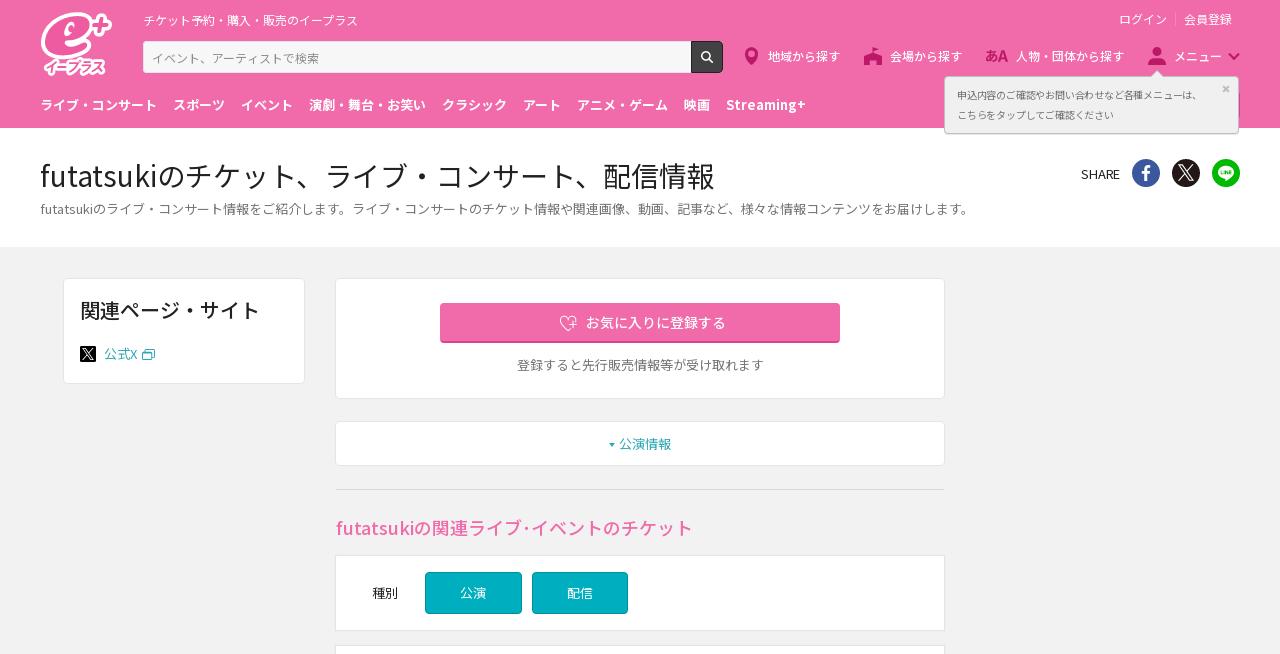

--- FILE ---
content_type: image/svg+xml
request_url: https://eplus.jp/s/eplus/img/icon_sns_facebook.svg
body_size: 467
content:
<svg id="レイヤー_1" data-name="レイヤー 1" xmlns="http://www.w3.org/2000/svg" viewBox="0 0 84 84"><defs><style>.cls-1{fill:#3b579d}.cls-2{fill:#fff}</style></defs><title>アートボード 1 のコピー</title><circle class="cls-1" cx="42.03" cy="42.11" r="42"/><path id="f" class="cls-2" d="M45.75 66.11v-21.9h7.35l1.1-8.53h-8.45v-5.45c0-2.47.69-4.15 4.23-4.15h4.52v-7.63a60.46 60.46 0 0 0-6.58-.34c-6.51 0-11 4-11 11.28v6.29h-7.35v8.53h7.37v21.9z"/></svg>